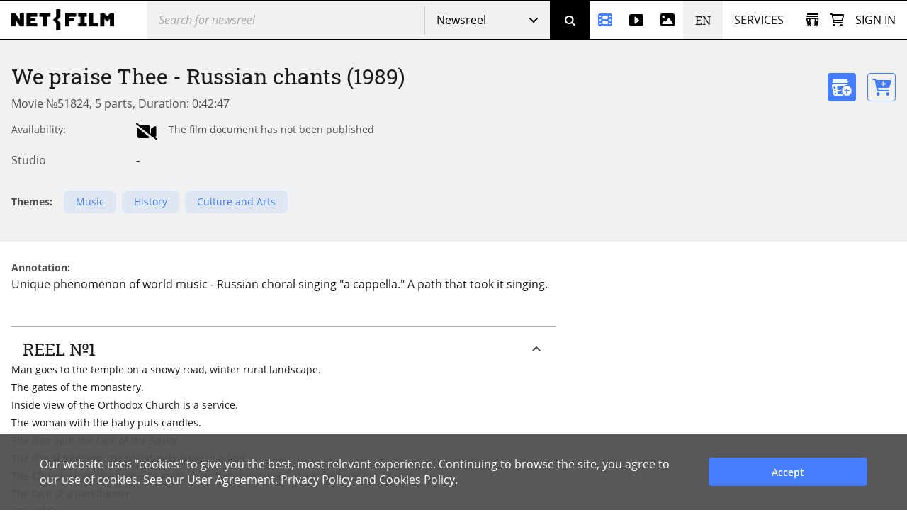

--- FILE ---
content_type: text/html; charset=utf-8
request_url: https://www.net-film.ru/en/film-51824/
body_size: 56017
content:
<!DOCTYPE html>
<html lang="en">
<head>
    

    <!-- Установка счетчика страниц если есть -->
    <!-- Google tag (gtag.js) -->
        <script async src='https://www.googletagmanager.com/gtag/js?id=G-KB4R3EXVR2'></script>
        <script>
            window.dataLayer = window.dataLayer || [];
            function gtag() { dataLayer.push(arguments); }
            gtag('js', new Date());

            gtag('config', 'G-KB4R3EXVR2');
        </script>

    <meta charset="utf-8" />

    <meta name="viewport" content="width=device-width, initial-scale=1.0" />


        <link rel="shortcut icon" type="image/png" href="/src/nf/img/nf-favicon.ico" />
        <link rel="icon" type="image/svg+xml" href="/src/nf/img/nf-favicon.svg" />
        <link rel="icon" type="image/png" sizes="48x48" href="/src/nf/img/nf-favicon-48x48.png" />
        <link rel="apple-touch-icon" type="image/png" sizes="180x180" href="/src/nf/img/nf-favicon-180x180.png" />
        <link rel="apple-touch-icon" type="image/png" sizes="192x192" href="/src/nf/img/nf-favicon-192x192.png" />
        <link rel="apple-touch-icon" type="image/png" sizes="512x512" href="/src/nf/img/nf-favicon-512x512.png" />
        <link rel="manifest" href="/src/nf/manifest.json" />

    <title>Movie We praise Thee - Russian chants. (1989)</title>



        <link href='/src/nf/min/nfSite.css?v=609' rel='stylesheet' preload />

    <link rel='canonical' href='https://www.net-film.ru/en/film-51824/'/>
<link rel='alternate' hreflang='en' href='https://www.netfilm.store/film-51824/'/>
<link rel='alternate' hreflang='ru' href='https://www.netfilm.store/ru/film-51824/'/>
<link rel='alternate' hreflang='ru-RU' href='https://www.net-film.ru/film-51824/'/>
<link rel='alternate' hreflang='ru-BE' href='https://www.net-film.ru/film-51824/'/>
<link rel='alternate' hreflang='ru-KZ' href='https://www.net-film.ru/film-51824/'/>
<link rel='alternate' hreflang='ru-GE' href='https://www.net-film.ru/film-51824/'/>
<link rel='alternate' hreflang='ru-UA' href='https://www.net-film.ru/film-51824/'/>
<link rel='alternate' hreflang='en-RU' href='https://www.net-film.ru/en/film-51824/'/>
<link rel='alternate' hreflang='en-BE' href='https://www.net-film.ru/en/film-51824/'/>
<link rel='alternate' hreflang='en-KZ' href='https://www.net-film.ru/en/film-51824/'/>
<link rel='alternate' hreflang='en-GE' href='https://www.net-film.ru/en/film-51824/'/>
<link rel='alternate' hreflang='uk-UA' href='https://www.net-film.ru/uk/film-51824/'/>
<link rel='alternate' hreflang='en-UA' href='https://www.net-film.ru/en/film-51824/'/>
<link rel='alternate' hreflang='x-default' href='https://www.netfilm.store/film-51824/'/>


</head>
<body data-site='nf.nfSite' data-page='nf.share.filmPage' data-lang='en' class="stop-transition content-catalog page_newsreel loader-global  v0 vx0" data-version='609'>
    
<header class='im-view header' data-cfg='view=&quot;nf.shareNavigation.headerView&quot;' data-key='header' data-values=''><a class="logo header__logo" href="/en/" aria-label="net-film"></a> <div class='im-view search loader-global header__search' data-cfg='type=&quot;view&quot;,
view=&quot;nf.shareNavigation.searchView&quot;,
css=&quot;header__search&quot;' data-key='search' data-values=''><div class="search__cover"> <div class="search__wrapper">  <input type='search' data-key='srchtext' value='' class='input search__input' placeholder='Search for newsreel' aria-label='@searchModeTitle' autocomplete='off' data-enterbt='srchbutton'/>   </div> 
<div data-key='searchStringMode' data-value='Default'  class='dropdown search__dropdown'>
<select class='dropdown__select'><option value='Default' selected='selected'>Newsreel</option><option value='Movie'>Movies</option><option value='Title'>Title</option><option value='Footage'>Stock videos</option><option value='Photo'>Photos</option></select>
<button class='button dropdown__button'>Newsreel</button>
<div class='dropdown__list'><a class='link dropdown__option' href='#' data-value='Default'>Newsreel</a><a class='link dropdown__option' href='#' data-value='Movie'>Movies</a><a class='link dropdown__option' href='#' data-value='Title'>Title</a><a class='link dropdown__option' href='#' data-value='Footage'>Stock videos</a><a class='link dropdown__option' href='#' data-value='Photo'>Photos</a></div>
</div>
 <button data-key='srchbutton' class='btn search__button' id='srchbutton' aria-label='Search' data-imcmd='preventDefault'></button> <input type='hidden' data-key='DefaultLang' value='ru' class='' autocomplete='off'/> </div><input type='hidden' data-key='_fv_search_editMode' value='False' autocomplete='off'/><input type='hidden' data-key='_fv_search_editScheme' value='' autocomplete='off'/></div> <nav class="header__nav" aria-label="Menu"> <div class='im-view menu-newsreel menu-item header__menu-newsreel' data-cfg='type=&quot;view&quot;,
view=&quot;nf.shareNavigation.menuNewsreelView&quot;,
css=&quot;header__menu-newsreel&quot;' data-key='menuNewsreel' data-values=''><a class="link menu-newsreel__icon" href="/en/catalog-page-1/" aria-label="Newsreel"> <span>Newsreel</span> </a> <div class="menu-newsreel__cover menu-cover"> <div class="menu-newsreel__container"> <div class="menu-newsreel__top-wrapper"> <div> <a class="logo__img menu-newsreel__logo" href="/"> <img loading="lazy" class="logo__img" src="/src/nf/img/logo-netfilm-grey.png" alt="Логотип netfilm" /> </a> <h2 class="title menu-newsreel__title"> Newsreel </h2> </div> <a class="menu-newsreel__button btp1" href="/en/catalog-page-1/">All newsreel</a> </div> <div class="menu-newsreel__sections"> <section class="menu-newsreel__wrapper"> <h3 class="title menu-newsreel__title-h3"> By topic: </h3> <ul class="menu-newsreel__list menu-newsreel__list_2columns"> <li class="menu-newsreel__item"> <a href="/en/found-page-1?search=1917-1922qRevolution" class="link menu-newsreel__link"> Russian Revolution & Lenin </a> </li> <li class="menu-newsreel__item"> <a href="/en/catalog-page-1?search=1917-1922m20/" class="link menu-newsreel__link"> Soviet Russia </a> </li> <li class="menu-newsreel__item"> <a href="/en/found-page-1?search=1914-1920qWorld+War" class="link menu-newsreel__link"> World War I </a> </li> <li class="menu-newsreel__item"> <a href="/en/found-page-1?search=1922-1954qStalin" class="link menu-newsreel__link"> The Stalin Era </a> </li> <li class="menu-newsreel__item"> <a href="/en/found-page-1?search=1939-1950qworld+war" class="link menu-newsreel__link"> World War II </a> </li> <li class="menu-newsreel__item"> <a href="/en/found-page-1?search=1953-1964qUSSR" class="link menu-newsreel__link"> Khrushchev Thaw </a> </li> <li class="menu-newsreel__item"> <a href="/en/found-page-1/?search=qSpace" class="link menu-newsreel__link"> Space Exploration </a> </li> <li class="menu-newsreel__item"> <a href="/en/found-page-1?search=1947-1991qUSSR+USA" class="link menu-newsreel__link"> Cold War </a> </li> <li class="menu-newsreel__item"> <a href="/en/found-page-1/?search=qPerestroika" class="link menu-newsreel__link"> Fall of the Soviet Union </a> </li> <li class="menu-newsreel__item"> <a href="/en/found-page-1/?search=qMoscow" class="link menu-newsreel__link"> Moscow </a> </li> <li class="menu-newsreel__item"> <a href="/en/found-page-1?search=0-1991qScience" class="link menu-newsreel__link"> Soviet science </a> </li> <li class="menu-newsreel__item"> <a href="/en/found-page-1/?search=qCulture" class="link menu-newsreel__link"> Culture and art </a> </li> <li class="menu-newsreel__item"> <a href="/en/catalog-sport-page-1/" class="link menu-newsreel__link"> Sports </a> </li> <li class="menu-newsreel__item"> <a class="link-decor menu-newsreel__more-themes" href="/en/catalogs/"> See all topics </a> </li> </ul>  </section> <section class="menu-newsreel__wrapper menu-newsreel__wrapper_studios"> <h3 class="title menu-newsreel__title-h3"> By studio: </h3> <ul class="menu-newsreel__list"> <li class="menu-newsreel__item"> <a href="/en/studio-csdf-page-1/" class="link menu-newsreel__link"> CSDF (Moscow) </a> </li> <li class="menu-newsreel__item"> <a href="/en/studio-cnf-page-1/" class="link menu-newsreel__link"> Centrnauchfilm (CNF) </a> </li> <li class="menu-newsreel__item"> <a href="/en/studio-lsdf-page-1/" class="link menu-newsreel__link"> LSDF (St.Petersburg) </a> </li> <li class="menu-newsreel__item"> <a href="/en/studio-lnf-page-1/" class="link menu-newsreel__link"> Lennauchfilm (LNF) </a> </li> <li class="menu-newsreel__item"> <a href="/en/studio-sverdlovskaya-page-1/" class="link menu-newsreel__link"> Sverdlovsk film studio </a> </li> <li class="menu-newsreel__item"> <a href="/en/studio-kazan-page-1/" class="link menu-newsreel__link"> Kazan studio </a> </li> <li class="menu-newsreel__item"> <a class="link-decor menu-newsreel__more-studios" href="/en/about-collection/"> See all studios </a> </li> </ul> </section> <section class="menu-newsreel__wrapper menu-newsreel__wrapper_types"> <h3 class="title menu-newsreel__title-h3"> By type: </h3> <ul class="menu-newsreel__list"> <li class="menu-newsreel__item"> <a href="/en/films-page-1/" class="link menu-newsreel__link"> Movies </a> </li> <li class="menu-newsreel__item"> <a href="/en/series-page-1/" class="link menu-newsreel__link"> Series </a> </li> <li class="menu-newsreel__item"> <a href="/en/newsreels-page-1/" class="link menu-newsreel__link"> Film journals </a> </li> <li class="menu-newsreel__item"> <a href="/en/footages-and-news-page-1/" class="link menu-newsreel__link"> News footage </a> </li> <li class="menu-newsreel__item"> <a href="/en/news-collections-page-1/" class="link menu-newsreel__link"> Foreign newsreels </a> </li> <li class="menu-newsreel__item"> <a href="/en/telecasts-page-1/" class="link menu-newsreel__link"> TV programs </a> </li> <li class="menu-newsreel__item"> <a href="/en/promotional-video-page-1/" class="link menu-newsreel__link"> Commercials </a> </li> </ul> </section> <section class="menu-newsreel__wrapper menu-newsreel__wrapper_style"> <h3 class="title menu-newsreel__title-h3"> By category: </h3> <ul class="menu-newsreel__list"> <li class="menu-newsreel__item"> <a href="/en/documentaries-page-1/" class="link menu-newsreel__link"> Documentary </a> </li> <li class="menu-newsreel__item"> <a href="/en/scientific-films-page-1/" class="link menu-newsreel__link"> Popular science </a> </li> <li class="menu-newsreel__item"> <a href="/en/educational-films-page-1/" class="link menu-newsreel__link"> Educational films </a> </li> </ul> </section> </div> </div> </div></div> <div class='im-view menu-footages menu-item header__menu-footages' data-cfg='type=&quot;view&quot;,
view=&quot;nf.shareNavigation.menuFootagesView&quot;,
css=&quot;header__menu-footages&quot;' data-key='menuFootages' data-values=''><a class="link menu-footages__icon" href="/en/footage-page-1/" aria-label="Stock videos"> <span>Stock videos</span> </a> <div class="menu-footages__cover menu-cover"> <div class="menu-footages__container"> <div class="menu-newsreel__top-wrapper"> <div> <a class="logo__img menu-footages__logo" href="/en/footage/"> <img loading="lazy" class="logo__img" src="/src/nf/img/logo-footage-grey.png" alt="Логотип nf-footage" /> </a> <h2 class="title menu-footages__title">Stock videos</h2> </div> <a class="orange-button" href="/en/footage-page-1/">Full video catalog</a> </div> <div class="menu-footages__wrapper"> <ul class="menu-footages__list"> <li class="menu-footages__item"> <a href="/en/footage-page-1/?search=qCities" class="link menu-footages__link"> Cities </a> </li> <li class="menu-footages__item"> <a href="/en/footage-page-1/?search=qMoscow" class="link menu-footages__link"> Moscow </a> </li> <li class="menu-footages__item"> <a href="/en/footage-page-1/?search=qSaint-Petersburg" class="link menu-footages__link"> Saint-Petersburg </a> </li> <li class="menu-footages__item"> <a href="/en/footage-page-1/?search=qArchitecture" class="link menu-footages__link"> Architecture </a> </li> <li class="menu-footages__item"> <a href="/en/footage-page-1/?search=qNature" class="link menu-footages__link"> Nature </a> </li> <li class="menu-footages__item"> <a href="/en/footage-page-1/?search=qTransport" class="link menu-footages__link"> Transport </a> </li> <li class="menu-footages__item"> <a href="/en/footage-page-1/?search=qPeople" class="link menu-footages__link"> People </a> </li> <li class="menu-footages__item"> <a href="/en/footage-page-1/?search=qStreets" class="link menu-footages__link"> Streets </a> </li> <li class="menu-footages__item"> <a href="/en/footage-page-1/?search=qBuildings" class="link menu-footages__link"> Buildings </a> </li> <li class="menu-footages__item"> <a href="/en/footage-page-1/?search=qFactories" class="link menu-footages__link"> Factories </a> </li> <li class="menu-footages__item"> <a href="/en/footage-page-1/?search=qSquare" class="link menu-footages__link"> Square </a> </li> <li class="menu-footages__item"> <a href="/en/footage-page-1/?search=qBridges" class="link menu-footages__link"> Bridges </a> </li> <li class="menu-footages__item"> <a href="/en/footage-page-1/?search=qTravel" class="link menu-footages__link"> Travel </a> </li> <li class="menu-footages__item"> <a href="/en/footage-page-1/?search=qSpring" class="link menu-footages__link"> Spring </a> </li> <li class="menu-footages__item"> <a href="/en/footage-page-1/?search=qSummer" class="link menu-footages__link"> Summer </a> </li> <li class="menu-footages__item"> <a href="/en/footage-page-1/?search=qAutumn" class="link menu-footages__link"> Autumn </a> </li> <li class="menu-footages__item"> <a href="/en/footage-page-1/?search=qWinter" class="link menu-footages__link"> Winter </a> </li> <li class="menu-footages__item"> <a href="/en/footage-page-1/?search=qSnow" class="link menu-footages__link"> Snow </a> </li> <li class="menu-footages__item"> <a href="/en/footage-page-1/?search=qSunset" class="link menu-footages__link"> Sunset </a> </li> <li class="menu-footages__item"> <a href="/en/footage-page-1/?search=qSunrise" class="link menu-footages__link"> Sunrise </a> </li> <li class="menu-footages__item"> <a href="/en/footage-page-1/?search=qMountains" class="link menu-footages__link"> Mountains </a> </li> <li class="menu-footages__item"> <a href="/en/footage-page-1/?search=qRivers" class="link menu-footages__link"> Rivers </a> </li> <li class="menu-footages__item"> <a href="/en/footage-page-1/?search=qSea" class="link menu-footages__link"> Sea </a> </li> <li class="menu-footages__item"> <a href="/en/footage-page-1/?search=qcovid" class="link menu-footages__link"> COVID-19 </a> </li> <li class="menu-footages__item"> <a href="/en/footage-page-1/?search=qAnimals" class="link menu-footages__link"> Animals </a> </li> <li class="menu-footages__item"> <a href="/en/footage-page-1/?search=qAerial+survey" class="link menu-footages__link"> Aerial </a> </li> <li class="menu-footages__item"> <a href="/en/footage-page-1/?search=qTimelapse" class="link menu-footages__link"> Timelapse </a> </li> <li class="menu-footages__item"> <a href="/en/footage-page-1/?search=qRapid" class="link menu-footages__link"> High-speed video </a> </li> <li class="menu-footages__item"> <a href="/en/footage-page-1/?search=h428" class="link menu-footages__link"> Historical reenactment </a> </li> </ul>  </div> </div> <hr /> <div class="menu-footages__selling merch"> <div> <h4>To content owners and copyright holders</h4> <span>Activate your author account and upload materials.</span> </div> <a class="btp3" href="/en/about-footages/#start-selling">Start selling</a> </div>  </div></div> <div class='im-view menu-photo menu-item header__menu-photo' data-cfg='type=&quot;view&quot;,
view=&quot;nf.shareNavigation.menuPhotoView&quot;,
css=&quot;header__menu-photo&quot;' data-key='menuPhoto' data-values=''><a class="link menu-photo__icon" href="/en/photos-page-1/" aria-label="Photos"> <span>Photos</span> </a> <div class="menu-photo__cover menu-cover"> <div class="menu-photo__container"> <div class="menu-newsreel__top-wrapper"> <div> <a class="logo__img menu-photo__logo" href="/en/photo/"> <img loading="lazy" class="logo__img" src="/src/nf/img/logo-photo-grey.png" alt="Логотип nf-photo" /> </a> <h2 class="title menu-photo__title">Photos</h2> </div> <a class="green-button" href="/en/photos-page-1/">Full catalog of photos</a> </div> <div class="menu-photo__wrapper"> <ul class="menu-photo__list"> <li class="menu-photo__item"> <a href="/en/photos-page-1/?search=qBallet" class="link menu-photo__link"> Ballet </a> </li> <li class="menu-photo__item"> <a href="/en/photos-page-1/?search=qOlympics%2080" class="link menu-photo__link"> Olympics 80 </a> </li> <li class="menu-photo__item"> <a href="/en/photos-page-1/?search=qSports" class="link menu-photo__link"> Sports </a> </li> <li class="menu-photo__item"> <a href="/en/photos-page-1/?search=qFootball" class="link menu-photo__link"> Football </a> </li> <li class="menu-photo__item"> <a href="/en/photos-page-1/?search=qHockey" class="link menu-photo__link"> Hockey </a> </li> <li class="menu-photo__item"> <a href="/en/photos-page-1/?search=qSpace" class="link menu-photo__link"> Space </a> </li> <li class="menu-photo__item"> <a href='/en/photos-page-1/?search=q"Perestroika"' class="link menu-photo__link"> "Perestroika" </a> </li> <li class="menu-photo__item"> <a href="/en/photos-page-1/?search=qAnimals" class="link menu-photo__link"> Animals </a> </li> <li class="menu-photo__item"> <a href="/en/photos-page-1/?search=qCircus" class="link menu-photo__link"> Circus </a> </li> <li class="menu-photo__item"> <a href="/en/photos-page-1/?search=qAviation" class="link menu-photo__link"> Aviation </a> </li> <li class="menu-photo__item"> <a href="/en/photos-page-1/?search=qTemples%20and%20Churches" class="link menu-photo__link"> Temples and Churches </a> </li> <li class="menu-photo__item"> <a href="/en/photos-page-1/?search=qMoscow" class="link menu-photo__link"> Moscow </a> </li> <li class="menu-photo__item"> <a href="/en/photos-page-1/?search=qSt.%20Petersburg" class="link menu-photo__link"> St. Petersburg </a> </li> <li class="menu-photo__item"> <a href="/en/photos-page-1/?search=qCity%20views" class="link menu-photo__link"> City views </a> </li> <li class="menu-photo__item"> <a href="/en/photos-page-1/?search=qNature" class="link menu-photo__link"> Nature </a> </li> <li class="menu-photo__item"> <a href="/en/photos-page-1/?search=qMountains" class="link menu-photo__link"> Mountains </a> </li> <li class="menu-photo__item"> <a href="/en/photos-page-1/?search=qRivers" class="link menu-photo__link"> Rivers </a> </li> <li class="menu-photo__item"> <a href="/en/photos-page-1/?search=qLakes" class="link menu-photo__link"> Lakes </a> </li> <li class="menu-photo__item"> <a href="/en/photos-page-1/?search=qLandscapes" class="link menu-photo__link"> Landscapes </a> </li> <li class="menu-photo__item"> <a href="/en/photos-page-1/?search=qChildren" class="link menu-photo__link"> Children </a> </li> <li class="menu-photo__item"> <a href="/en/photos-page-1/?search=qFolk%20crafts" class="link menu-photo__link"> Folk crafts </a> </li> <li class="menu-photo__item"> <a href="/en/photos-page-1/?search=qMedicine" class="link menu-photo__link"> Medicine </a> </li> <li class="menu-photo__item"> <a href="/en/photos-page-1/?search=qScientists" class="link menu-photo__link"> Scientists </a> </li> <li class="menu-photo__item"> <a href="/en/photos-page-1/?search=qArts" class="link menu-photo__link"> Arts </a> </li> <li class="menu-photo__item"> <a href="/en/photos-page-1/?search=qDisasters%20and%20Accidents" class="link menu-photo__link"> Disasters and Accidents </a> </li> <li class="menu-photo__item"> <a href="/en/photos-page-1/?search=qEconomy" class="link menu-photo__link"> Economy </a> </li> <li class="menu-photo__item"> <a href="/en/photos-page-1/?search=qStatesmen%20and%20Politicians" class="link menu-photo__link"> Statesmen and Politicians </a> </li> <li class="menu-photo__item"> <a href="/en/photos-page-1/?search=qTheater%20and%20film%20actors" class="link menu-photo__link"> Theater and film actors </a> </li> <li class="menu-photo__item"> <a href="/en/photos-page-1/?search=qConstruction%20projects%20of%20the%20USSR" class="link menu-photo__link"> Construction projects of the USSR </a> </li> </ul>  </div> </div> <hr /> <div class="menu-photo__selling merch"> <div> <h4>To content owners and copyright holders</h4> <span>Activate your author account and upload your materials</span> </div> <a class="btp3" href="/en/about-photos/#start-selling">Start selling</a> </div>  </div></div> <div  class='header__languages'><span class='header__language header__language_chosen'>EN</span><div class='header__language-wrapper'><a href='/film-51824/' class='link header__language'>RU</a></div></div> <div class='im-view menu-services menu-item header__menu-services' data-cfg='type=&quot;view&quot;,
view=&quot;nf.shareNavigation.menuServicesView&quot;,
css=&quot;header__menu-services&quot;' data-key='menuServices' data-values=''><div class="menu-services__caption">Services</div> <div class="menu-services__cover menu-cover merch"> <div class="menu-services__container"> <h2 class="title menu-services__title">Services</h2> <div class="menu-services__sections"> <div class="menu-services__column"> <div class="menu-services__wrapper"> <h3 class="title menu-services__heading"> For film and digital production </h3> <ul class="menu-services__list"> <li class="menu-services__item"> <a href="/en/services/archival-footage/" class="link menu-services__link"> Archival footage sales </a> </li> <li class="menu-services__item"> <a href="/en/services/licensing/" class="link menu-services__link"> Licensing </a> </li> <li class="menu-services__item"> <a href="/en/services/footage-research/" class="link menu-services__link"> Footage research </a> </li> </ul> </div> <div class="menu-services__wrapper"> <h3 class="title menu-services__heading"> For archives </h3> <ul class="menu-services__list"> <li class="menu-services__item"> <a href="/en/services/distribution/" class="link menu-services__link"> Content distribution </a> </li> <li class="menu-services__item"> <a href="/en/services/film-digitization/" class="link menu-services__link"> Digitization and cataloging </a> </li> </ul> </div> </div> <div class="menu-services__column"> <div class="menu-services__wrapper"> <h3 class="title menu-services__heading"> For TV channels and streaming services </h3> <ul class="menu-services__list"> <li class="menu-services__item"> <a href="/en/services/films-for-broadcasting/" class="link menu-services__link"> Documentaries for TV and VOD </a> </li> </ul> </div> <div class="menu-services__wrapper"> <h3 class="title menu-services__heading"> For museums and expositions </h3> <ul class="menu-services__list"> <li class="menu-services__item"> <a href="/en/services/for-museums" class="link menu-services__link"> Films for museums and exhibitions </a> </li> <li class="menu-services__item"> <a href="/en/services/interactive-solutions " class="link menu-services__link"> Interactive solutions </a> </li> </ul> </div> </div> <div class="menu-services__column"> <div class="menu-services__wrapper"> <h3 class="title menu-services__heading"> Technology solutions </h3> <ul class="menu-services__list"> <li class="menu-services__item"> <a href="/en/technology/media-asset-management-software" class="link menu-services__link"> Media Asset Management (MAM) software </a> </li> <li class="menu-services__item"> <a href="/en/technology/ai-solutions" class="link menu-services__link"> AI-based solutions </a> </li> </ul> </div> <div class="menu-services__wrapper"> <ul class="menu-services__list"> <li class="menu-services__item"> <a class="link menu-services__link" href="/en/about-us/"> About Us </a> </li> <li class="menu-services__item"> <a class="link menu-services__link" href="/en/about-collection/"> About collection </a> </li> <li class="menu-services__item"> <a class="link menu-services__link" href="/en/price/"> Request a quote </a> </li> </ul> </div> </div> </div> <a class="btp2 menu-services__anchor" href="/en/services/">Browse our services</a> </div> </div></div> </nav> <div class="header__right"> <div class='im-view loader-global header__menu-collection' data-cfg='type=&quot;view&quot;,
view=&quot;nf.shareNavigation.menuCollectionView&quot;,
css=&quot;header__menu-collection&quot;' data-key='menuCollection' data-values=''><div class="menu-collection"> <button class="button menu-collection__open" aria-label="Open collection"></button> <div class="menu-collection__present"> <div class="menu-collection__header"> <h2 class="title menu-collection__title"> Collections </h2> <button class="button menu-collection__close" aria-label="Close collection"></button> </div>  <div class="menu-collection__scroll-block">  <input type='hidden' data-key='sessionKey' value='' class='' autocomplete='off'/> <div class="menu-collection__scroll-wrapper">  <p class="no-collection"> <b>Your collection is empty. </b> <br />The collection will be created automatically when you add archive footage or stock videos to the collection. </p>  </div>  </div> </div> <div class="menu-collection__new"> <div class="menu-collection__header"> <button class="button menu-collection__back" aria-label="Back"></button> <h2 class="menu-collection__title title">New collection</h2> <button class="button menu-collection__close" aria-label="Close collection"></button> </div> <div class="menu-collection__wrapper"> <input type='text' data-key='newCollectionTitle' value='' class='menu-collection__input' placeholder='New collection'/> <button data-key='btCreateCollection' class='btn btp1 cmd-disabled btn-create-new menu-collection__create-new' data-required='newCollectionTitle'>Create collection</button> </div> </div> <div class="menu-collection__overlay"></div> </div></div> <a class="link header__cart" href="/en/office/my-cart/" aria-label="Basket"></a> <div class='im-view menu-login user-inputs header__menu-login' data-cfg='type=&quot;view&quot;,
view=&quot;nf.shareNavigation.menuLoginView&quot;,
css=&quot;header__menu-login&quot;' data-key='menuLogin' data-values=''> <div class="menu-login__wrapper"> <button class="button menu-login__sign-in">Sign in</button> </div>  <div class="menu-login__panel"> <div class="menu-login__header">  <div class="menu-login__not-logged"> Authorization </div>  <button class="button menu-login__close" aria-label="Close"></button> </div>  <div class="menu-login__container">  <form action='/en/login/?continue=%2fen%2ffilm-51824%2f' method='post'> <input type='email' data-key='login' value='' class='input menu-login__input' placeholder='email' name='login'/> <input type='password' data-key='password' class='input menu-login__input' placeholder='********' name='password'/> <div class="menu-login__stay-online"> <input type='checkbox' data-key='stayIn' class='' name='stayIn' autocomplete='off'/><label for='_prev'>Stay logged in</label> </div> <button data-key='btLogin' class='btn btp1 menu-login__enter' name='action-login' data-required='login,password' data-formaction='True' value='login'>Sign in</button> <a class="menu-login__forgot" href="/en/remind-password/">Forgot your password?</a> </form> <div class="menu-login__no-account">Don&#39;t have an account? <a class="link menu-login__register" href="/en/sign/">Sign up here</a></div>  </div> </div> <div class="menu-login__overlay"></div><input type='hidden' data-key='_fv_menuLogin_editMode' value='False' autocomplete='off'/><input type='hidden' data-key='_fv_menuLogin_editScheme' value='' autocomplete='off'/></div> <nav class='im-view menu-mobile header__menu-mobile' data-cfg='type=&quot;view&quot;,
view=&quot;nf.shareNavigation.menuMobileView&quot;,
css=&quot;header__menu-mobile&quot;' data-key='menuMobile' data-values=''><button class="button menu-mobile__button" aria-label="Open menu"> <div class="menu-mobile__line menu-mobile__line_1"></div> <div class="menu-mobile__line menu-mobile__line_2"></div> <div class="menu-mobile__line menu-mobile__line_3"></div> <div class="menu-mobile__line menu-mobile__line_4"></div> </button> <div class="menu-mobile__container"> <ul class="menu-mobile__list"> <li class="menu-mobile__item"> <a class="link menu-mobile__link menu-mobile__link_newsreel" href="/en/catalog-page-1/">Newsreel</a> </li> <li class="menu-mobile__item"> <a class="link menu-mobile__link menu-mobile__link_footage" href="/en/footage/">Stock videos</a> </li> <li class="menu-mobile__item"> <a class="link menu-mobile__link menu-mobile__link_photo" href="/en/photos-page-1/">Photos</a> </li> <li class="menu-mobile__item"> <span class="link menu-mobile__link menu-mobile__link_service">Services</span> <div class="menu-services"> <div class="menu-services__collumn"> <div class="menu-services__wrapper"> <h3 class="title menu-services__heading"> For film and digital production </h3> <ul class="menu-services__list"> <li class="menu-services__item"> <a href="/en/services/archival-footage/" class="link menu-services__link"> Archival footage sales </a> </li> <li class="menu-services__item"> <a href="/en/services/licensing/" class="link menu-services__link"> Licensing </a> </li> <li class="menu-services__item"> <a href="/en/services/footage-research/" class="link menu-services__link"> Footage research </a> </li> </ul> </div> <div class="menu-services__wrapper"> <h3 class="title menu-services__heading"> For archives </h3> <ul class="menu-services__list"> <li class="menu-services__item"> <a href="/en/services/distribution/" class="link menu-services__link"> Content distribution </a> </li> <li class="menu-services__item"> <a href="/en/services/film-digitization/" class="link menu-services__link"> Digitization and cataloging </a> </li> </ul> </div> </div> <div class="menu-services__collumn"> <div class="menu-services__wrapper"> <h3 class="title menu-services__heading"> For TV channels and streaming services </h3> <ul class="menu-services__list"> <li class="menu-services__item"> <a href="/en/services/films-for-broadcasting/" class="link menu-services__link"> Documentaries for TV and VOD </a> </li> </ul> </div> <div class="menu-services__wrapper"> <h3 class="title menu-services__heading"> For museums and expositions </h3> <ul class="menu-services__list"> <li class="menu-services__item"> <a href="/en/services/for-museums" class="link menu-services__link"> Films for museums and exhibitions </a> </li> <li class="menu-services__item"> <a href="/en/services/interactive-solutions " class="link menu-services__link"> Interactive solutions </a> </li> </ul> </div> </div> <div class="menu-services__collumn"> <div class="menu-services__wrapper"> <h3 class="title menu-services__heading"> Technology solutions </h3> <ul class="menu-services__list"> <li class="menu-services__item"> <a href="/en/technology/media-asset-management-software" class="link menu-services__link"> Media Asset Management (MAM) software </a> </li> <li class="menu-services__item"> <a href="/en/technology/ai-solutions" class="link menu-services__link"> AI-based solutions </a> </li> </ul> </div> <div class="menu-services__wrapper"> <ul class="menu-services__list"> <li class="menu-services__item"> <a class="link menu-services__link" href="/en/about-us/"> About Us </a> </li> <li class="menu-services__item"> <a class="link menu-services__link" href="/en/about-collection/"> About collection </a> </li> <li class="menu-services__item"> <a class="link menu-services__link" href="/en/price/"> Request a quote </a> </li> </ul> </div> </div> <a class="link menu-services__anchor" href="/en/services/">Browse our services</a> </div> </li> <li class="menu-mobile__item"> <div  class='menu-mobile__link menu-mobile__langs'><span class=''>EN</span><a href='/film-51824/' class=''>RU</a></div> </li> </ul> </div></nav> </div></header> <div class='im-view' data-cfg='view=&quot;nf.share.filmView&quot;,
values={
   checkRedirect=true
}' data-key='pagecontent' data-values='filmUI=&quot;1805e503-c76f-43a1-a449-ab285c8783dc&quot;,
filmEditMode=null'> <div itemscope itemtype='http://schema.org/VideoObject' data-filmID='1805e503-c76f-43a1-a449-ab285c8783dc' class='film detailed film-detailed'> <meta itemprop='content_id' content='51824' /> <link itemprop='url' href='https://www.net-film.ru/en/film-51824/' /> <meta itemprop='isFamilyFriendly' content='true' /> <meta itemprop='duration' content='T0H42M47S' /> <meta itemprop='uploadDate' content='2014-06-15T23:19:01+00:00' /> <meta itemprop='description' content='Unique phenomenon of world music - Russian choral singing &quot;a cappella.&quot; A path that took it singing.' />  <meta itemprop='status' content='processing' />     <div class="film-detailed__void"></div> <div class="film-detailed__film-info filminfo">    <div class="film-detailed__caption"> <div class="film-detailed__caption-info"> <div class='im-view df' data-cfg='view=&quot;nf.share.filmView&quot;,
variant=&quot;title&quot;,
applySourceToItem=true,
css=&quot;df&quot;' data-key='titleView' data-variant='title' data-values='filmUI=&quot;1805e503-c76f-43a1-a449-ab285c8783dc&quot;,
filmEditMode=null'> <h1 itemprop='name'> We praise Thee - Russian chants (1989) </h1><input type='hidden' data-key='_fv_titleView_editMode' value='False' autocomplete='off'/><input type='hidden' data-key='_fv_titleView_editScheme' value='' autocomplete='off'/></div> <div class='im-view film-detailed__caption-tech techInfo df ai-c' data-cfg='view=&quot;nf.share.filmView&quot;,
variant=&quot;tech&quot;,
applySourceToItem=true,
css=&quot;film-detailed__caption-tech techInfo df ai-c&quot;' data-key='techView' data-variant='tech' data-values='filmUI=&quot;1805e503-c76f-43a1-a449-ab285c8783dc&quot;,
filmEditMode=null'> <div class="tech-text"> <span>Movie №51824,</span> <span> 5 parts, <span class='one-line'>Duration: 0:42:47</span>  </span>  </div><input type='hidden' data-key='_fv_techView_editMode' value='False' autocomplete='off'/><input type='hidden' data-key='_fv_techView_editScheme' value='' autocomplete='off'/></div> </div> <div class="film-detailed__buttons-top"> <span data-key='btnAddToCollection' class='link-button cmd-disabled btp1 btn-icon btn-icon-tocollection add-to-collection mr16' title='Add entire film'></span> <span data-key='btnAddToCart' class='link-button cmd-disabled btp2 btn-icon btn-icon-cart' title='Add entire film'></span> </div> </div>  <div class="film-detailed__poster-wrapper">  <div class="film-detailed__authors-wrapper">  <div class='im-view authors-block' data-cfg='view=&quot;nf.share.filmView&quot;,
variant=&quot;authorsBlock&quot;,
applySourceToItem=true,
css=&quot;authors-block&quot;' data-key='authorsBlockView' data-variant='authorsBlock' data-values='filmUI=&quot;1805e503-c76f-43a1-a449-ab285c8783dc&quot;,
filmEditMode=null'>  <div class='film-detailed__authors authors'>  <div class="nodigital"> <span>Availability:</span> <span> The film document has not been published </span> </div>   <div> <span> Studio </span> <span> - <div></div> </span> </div>      </div> <input type='hidden' data-key='_fv_authorsBlockView_editMode' value='False' autocomplete='off'/><input type='hidden' data-key='_fv_authorsBlockView_editScheme' value='' autocomplete='off'/></div> <div class='im-view df' data-cfg='view=&quot;nf.share.filmView&quot;,
variant=&quot;topicsBlock&quot;,
applySourceToItem=true,
css=&quot;df&quot;' data-key='topicsBlockView' data-variant='topicsBlock' data-values='filmUI=&quot;1805e503-c76f-43a1-a449-ab285c8783dc&quot;,
filmEditMode=null'>  <div class="film-detailed__topics topics"> <div class="film-detailed__topics-cover"> <h3 class="title-small">Themes:</h3> <div class="film-detailed__topics-wrapper tags"> <a href='/en/catalog-music-page-1/' target='_blank'>Music</a><a href='/en/catalog-history-page-1/' target='_blank'>History</a><a href='/en/catalog-culture-and-arts-page-1/' target='_blank'>Culture and Arts</a> </div> </div> </div>  <input type='hidden' data-key='_fv_topicsBlockView_editMode' value='False' autocomplete='off'/><input type='hidden' data-key='_fv_topicsBlockView_editScheme' value='' autocomplete='off'/></div> </div> </div> </div> <div class='im-view film-detailed__annotation' data-cfg='view=&quot;nf.share.filmView&quot;,
variant=&quot;annotationsBlock&quot;,
applySourceToItem=true,
css=&quot;film-detailed__annotation&quot;' data-key='annotationsBlockView' data-variant='annotationsBlock' data-values='filmUI=&quot;1805e503-c76f-43a1-a449-ab285c8783dc&quot;,
filmEditMode=null'>  <div class="film-detailed__annotation-wrapper"> <div class="film-detailed__annotation-item"> <h3 class="title-small">Annotation:</h3> <p class="film-detailed__annotation-text"> Unique phenomenon of world music - Russian choral singing &quot;a cappella.&quot; A path that took it singing.<br/> </p> </div>     </div> <input type='hidden' data-key='_fv_annotationsBlockView_editMode' value='False' autocomplete='off'/><input type='hidden' data-key='_fv_annotationsBlockView_editScheme' value='' autocomplete='off'/></div> <div class='im-collection film-parts' data-selectmode='none'><div class='im-view film-part block im-item' data-cfg='view=&quot;nf.share.filmPartView&quot;,
css=&quot;block im-item&quot;,
formPanel={
   disabled=true
}' data-key='partTexts1' data-values='ui=&quot;71e4a9ee-b566-4a91-9e1c-cc79845111d7&quot;'>   <div class="df">   <div class="w100pc"> <div class="film-part__top"> <h2>Reel №1 </h2>  <button data-key='btnTogglePart' class='btn btn-toggle-part btn-icon' data-imcmd='slideToggle:.film-part__wrapper:600;toggleClass:.btn-toggle-part:active'></button> </div>  <div class='film-part__wrapper film-part__view'>    <div class="play-area">  <p data-in='0' data-footage='zu5SGxUUlUG_3GmEM42ZtQ'>Man goes to the temple on a snowy road, winter rural landscape.</p><p data-in='25' data-footage='zu5SGxUUlUG_3GmEM42ZtQ'>The gates of the monastery.</p><p data-in='49' data-footage='zu5SGxUUlUG_3GmEM42ZtQ'>Inside view of the Orthodox Church is a service.</p><p data-in='73' data-footage='zu5SGxUUlUG_3GmEM42ZtQ'>The woman with the baby puts candles.</p><p data-in='97' data-footage='zu5SGxUUlUG_3GmEM42ZtQ'>The icon with the face of the Savior.</p><p data-in='121' data-footage='zu5SGxUUlUG_3GmEM42ZtQ'>The rite of baptism, the priest puts baby in a font.</p><p data-in='145' data-footage='zu5SGxUUlUG_3GmEM42ZtQ'>The Church sings the monastic male choir (synchronously), the interior of the Church.</p><p data-in='169' data-footage='zu5SGxUUlUG_3GmEM42ZtQ'>The face of a parishioner.</p><p data-in='193' data-footage='zu5SGxUUlUG_3GmEM42ZtQ'>Icon Of St.</p><p data-in='217' data-footage='zu5SGxUUlUG_3GmEM42ZtQ'>John Chrysostom.</p><p data-in='241' data-footage='zu5SGxUUlUG_3GmEM42ZtQ'>Hand, opening an ancient book with marks of the Byzantine Church hymns.</p><p data-in='265' data-footage='zu5SGxUUlUG_3GmEM42ZtQ'>Frescoes and icons depicting the Savior and the blessed virgin.</p><p data-in='289' data-footage='zu5SGxUUlUG_3GmEM42ZtQ'>The texts of the Greek and Slavonic stichera records of John Chrysostom, troparion of the cross.</p><p data-in='313' data-footage='zu5SGxUUlUG_3GmEM42ZtQ'>The text of the verses, Metropolitan Peter and the portrait of Ivan the terrible who wrote it.</p><p data-in='337' data-footage='zu5SGxUUlUG_3GmEM42ZtQ'>The text of the Gospel canticles Fedora Krestyaninova.</p><p data-in='361' data-footage='zu5SGxUUlUG_3GmEM42ZtQ'>Monastic choir performs the chant (synchronously), interior view of the temple.</p><p data-in='385' data-footage='zu5SGxUUlUG_3GmEM42ZtQ'>Winter rural landscape, a distant view of the Orthodox churches.</p><p data-in='409' data-footage='zu5SGxUUlUG_3GmEM42ZtQ'>The panorama of the edge of the winter forest.</p><p data-in='433' data-footage='zu5SGxUUlUG_3GmEM42ZtQ'>Portrait of Tsar Alexei Mikhailovich.</p><p data-in='457' data-footage='zu5SGxUUlUG_3GmEM42ZtQ'>The leaves of the book with notes and marks of the Church hymns.</p><p data-in='481' data-footage='zu5SGxUUlUG_3GmEM42ZtQ'>View of the Peter and Paul fortress, monument to Peter I.</p><p data-in='505' data-footage='zu5SGxUUlUG_3GmEM42ZtQ'>Running over the river cloud.</p><p data-in='529' data-footage='zu5SGxUUlUG_3GmEM42ZtQ'>Women&#39;s choir in the Church sings a song (synchronous), view of the Orthodox Church.</p>  </div>       <div class='footage-topics mt16'> <h4 class="title-small">Chronicle Subjects:</h4> <p class="topics tags"><a href='/en/found-page-1/?search=~qReligion' target='_blank'>Religion</a><a href='/en/found-page-1/?search=~qSocial life' target='_blank'>Social life</a></p> </div>  </div> </div>  </div><input type='hidden' data-key='_fv_partTexts1_editMode' value='False' autocomplete='off'/><input type='hidden' data-key='_fv_partTexts1_editScheme' value='' autocomplete='off'/></div><div class='im-view film-part block im-item' data-cfg='view=&quot;nf.share.filmPartView&quot;,
css=&quot;block im-item&quot;,
formPanel={
   disabled=true
}' data-key='partTexts2' data-values='ui=&quot;eca6244c-73cf-450f-a138-8dee105d5134&quot;'>   <div class="df">   <div class="w100pc"> <div class="film-part__top"> <h2>Reel №2 </h2>  <button data-key='btnTogglePart' class='btn btn-toggle-part btn-icon' data-imcmd='slideToggle:.film-part__wrapper:600;toggleClass:.btn-toggle-part:active'></button> </div>  <div class='film-part__wrapper film-part__view'>    <div class="play-area">  <p data-in='0' data-footage='ODLEg_T3gUONKBpCRXegjg'>Sheets with notation of Berezovsky&#39;s music.</p><p data-in='37' data-footage='ODLEg_T3gUONKBpCRXegjg'>The face of the composer, the piano with its notes.</p><p data-in='74' data-footage='ODLEg_T3gUONKBpCRXegjg'>The view of the Orthodox chapel at sunset, rural landscapes at sunset.</p><p data-in='111' data-footage='ODLEg_T3gUONKBpCRXegjg'>Empty oval frame for a portrait.</p><p data-in='148' data-footage='ODLEg_T3gUONKBpCRXegjg'>The view of the Orthodox Church at sunset.</p><p data-in='185' data-footage='ODLEg_T3gUONKBpCRXegjg'>Portrait of the composer D. Bortniansky</p><p data-in='221' data-footage='ODLEg_T3gUONKBpCRXegjg'>An icon of Nicholas the Wonderworker Orthodox Church.</p><p data-in='258' data-footage='ODLEg_T3gUONKBpCRXegjg'>Boy singers in costumes of the 18th century the Church hymn sing (synchronously).</p><p data-in='295' data-footage='ODLEg_T3gUONKBpCRXegjg'>The conductor directs the choir performing Church singing during a rehearsal.</p><p data-in='332' data-footage='ODLEg_T3gUONKBpCRXegjg'>Girl laid out notes on music stands, choir rehearses fragments of songs, the faces of the conductor and choristers.</p><p data-in='369' data-footage='ODLEg_T3gUONKBpCRXegjg'>Portrait of Bortniansky, the sheet music of his compositions.</p><p data-in='405' data-footage='ODLEg_T3gUONKBpCRXegjg'>The choir in rehearsal performs works by Bortniansky (synchronously), the face of the conductor is reflected in the lid of a Grand piano.</p><p data-in='442' data-footage='ODLEg_T3gUONKBpCRXegjg'>Conductor during a break makes notes in a musical line.</p><p data-in='479' data-footage='ODLEg_T3gUONKBpCRXegjg'>Winter landscape, behind the scenes sounds songs (synchronously), the panorama of the old manor.</p><p data-in='516' data-footage='ODLEg_T3gUONKBpCRXegjg'>Inside view of the Orthodox Cathedral children&#39;s choir in costumes of the 18th century performs works Bortnyansky (synchronously).</p><p data-in='553' data-footage='ODLEg_T3gUONKBpCRXegjg'>The face of the conductor.</p>  </div>       <div class='footage-topics mt16'> <h4 class="title-small">Chronicle Subjects:</h4> <p class="topics tags"><a href='/en/found-page-1/?search=~qComposers' target='_blank'>Composers</a><a href='/en/found-page-1/?search=~qPersons of arts' target='_blank'>Persons of arts</a><a href='/en/found-page-1/?search=~qMusic' target='_blank'>Music</a><a href='/en/found-page-1/?search=~qBiography' target='_blank'>Biography</a><a href='/en/found-page-1/?search=~qCulture and Arts' target='_blank'>Culture and Arts</a></p> </div>  </div> </div>  </div><input type='hidden' data-key='_fv_partTexts2_editMode' value='False' autocomplete='off'/><input type='hidden' data-key='_fv_partTexts2_editScheme' value='' autocomplete='off'/></div><div class='im-view film-part block im-item' data-cfg='view=&quot;nf.share.filmPartView&quot;,
css=&quot;block im-item&quot;,
formPanel={
   disabled=true
}' data-key='partTexts3' data-values='ui=&quot;8d372d59-8bfa-43ca-8e3d-007c97168f97&quot;'>   <div class="df">   <div class="w100pc"> <div class="film-part__top"> <h2>Reel №3 </h2>  <button data-key='btnTogglePart' class='btn btn-toggle-part btn-icon' data-imcmd='slideToggle:.film-part__wrapper:600;toggleClass:.btn-toggle-part:active'></button> </div>  <div class='film-part__wrapper film-part__view'>    <div class="play-area">  <p data-in='0' data-footage='PDHfsnpgNUaA3GcHPXocFg'>View patronales icons Tchaikovsky P. I., stored in St.</p><p data-in='37' data-footage='PDHfsnpgNUaA3GcHPXocFg'>Nicholas Cathedral.</p><p data-in='74' data-footage='PDHfsnpgNUaA3GcHPXocFg'>Cover sheet of the Liturgy&quot; by Tchaikovsky.</p><p data-in='111' data-footage='PDHfsnpgNUaA3GcHPXocFg'>Choir in the Church sings &quot;Liturgy&quot; (synchronous), view of the Central iconostasis, candles in front of icons of the virgin, General view of the choir.</p><p data-in='148' data-footage='PDHfsnpgNUaA3GcHPXocFg'>Candles.</p><p data-in='185' data-footage='PDHfsnpgNUaA3GcHPXocFg'>Blades of grass swaying in the wind, the panorama of autumn birch forest.</p><p data-in='222' data-footage='PDHfsnpgNUaA3GcHPXocFg'>Trunks of birch trees, the view of the Orthodox Church.</p><p data-in='259' data-footage='PDHfsnpgNUaA3GcHPXocFg'>General view of the choir performing the &quot;Liturgy&quot; (synchronous).</p><p data-in='296' data-footage='PDHfsnpgNUaA3GcHPXocFg'>Autumn rural landscape, types of Orthodox churches, the reflection in the water temple.</p><p data-in='333' data-footage='PDHfsnpgNUaA3GcHPXocFg'>Portrait of the composer S. V. Rachmaninoff</p><p data-in='370' data-footage='PDHfsnpgNUaA3GcHPXocFg'>The choir performed &quot;Vespers&quot; by Rachmaninoff (synchronously), the interior of the temple, face, singing women and men, the blessed virgin, St.</p><p data-in='407' data-footage='PDHfsnpgNUaA3GcHPXocFg'>John Chrysostom.</p><p data-in='444' data-footage='PDHfsnpgNUaA3GcHPXocFg'>Open the altar, inside view of the altar.</p><p data-in='481' data-footage='PDHfsnpgNUaA3GcHPXocFg'>Reflected on the water of the Orthodox Church to the fact that &quot;all-night vigil&quot; (synchronous).</p><p data-in='518' data-footage='PDHfsnpgNUaA3GcHPXocFg'>The choir sings &quot;all night vigil&quot; (synchronously), the face of the conductor.</p>  </div>       <div class='footage-topics mt16'> <h4 class="title-small">Chronicle Subjects:</h4> <p class="topics tags"><a href='/en/found-page-1/?search=~qComposers' target='_blank'>Composers</a><a href='/en/found-page-1/?search=~qPersons of arts' target='_blank'>Persons of arts</a><a href='/en/found-page-1/?search=~qMusic' target='_blank'>Music</a><a href='/en/found-page-1/?search=~qBiography' target='_blank'>Biography</a><a href='/en/found-page-1/?search=~qCulture and Arts' target='_blank'>Culture and Arts</a></p> </div>  </div> </div>  </div><input type='hidden' data-key='_fv_partTexts3_editMode' value='False' autocomplete='off'/><input type='hidden' data-key='_fv_partTexts3_editScheme' value='' autocomplete='off'/></div><div class='im-view film-part block im-item' data-cfg='view=&quot;nf.share.filmPartView&quot;,
css=&quot;block im-item&quot;,
formPanel={
   disabled=true
}' data-key='partTexts4' data-values='ui=&quot;40eb45ea-4f08-4e81-80cf-3b3ae52f4c82&quot;'>   <div class="df">   <div class="w100pc"> <div class="film-part__top"> <h2>Reel №4 </h2>  <button data-key='btnTogglePart' class='btn btn-toggle-part btn-icon' data-imcmd='slideToggle:.film-part__wrapper:600;toggleClass:.btn-toggle-part:active'></button> </div>  <div class='film-part__wrapper film-part__view'>    <div class="play-area">  <p data-in='0' data-footage='C07Oezy-T0uTZ9Vvv_owRg'>Icon of the Theotokos, the interior of the temple, the sound of &quot;vigil&quot; (synchronously), people light candles, the icon of St.</p><p data-in='53' data-footage='C07Oezy-T0uTZ9Vvv_owRg'>Seraphim of Sarov.</p><p data-in='106' data-footage='C07Oezy-T0uTZ9Vvv_owRg'>Running over a field of clouds, the view of the Orthodox Church.</p><p data-in='159' data-footage='C07Oezy-T0uTZ9Vvv_owRg'>The choir continues to sing &quot;Vespers&quot; by Rachmaninoff (synchronously).</p><p data-in='211' data-footage='C07Oezy-T0uTZ9Vvv_owRg'>The icon of the blessed virgin Mary, view of the Central altar, to the singing of the choir.</p><p data-in='264' data-footage='C07Oezy-T0uTZ9Vvv_owRg'>The view of the Orthodox Church in the late evening.</p><p data-in='317' data-footage='C07Oezy-T0uTZ9Vvv_owRg'>Composer Schnittke, A. G. sitting in a chair, face Schnittke.</p><p data-in='370' data-footage='C07Oezy-T0uTZ9Vvv_owRg'>The choir, performing hymns in the hall of the Moscow Conservatory, conductor and choristers of the choir.</p><p data-in='422' data-footage='C07Oezy-T0uTZ9Vvv_owRg'>View of the facade of an Orthodox Church (bottom).</p><p data-in='475' data-footage='C07Oezy-T0uTZ9Vvv_owRg'>The face of the conductor, the chorus on the stage of the Moscow Conservatory.</p>  </div>       <div class='footage-topics mt16'> <h4 class="title-small">Chronicle Subjects:</h4> <p class="topics tags"><a href='/en/found-page-1/?search=~qComposers' target='_blank'>Composers</a><a href='/en/found-page-1/?search=~qReligion' target='_blank'>Religion</a><a href='/en/found-page-1/?search=~qPersons of arts' target='_blank'>Persons of arts</a><a href='/en/found-page-1/?search=~qMusic' target='_blank'>Music</a><a href='/en/found-page-1/?search=~qBiography' target='_blank'>Biography</a><a href='/en/found-page-1/?search=~qCulture and Arts' target='_blank'>Culture and Arts</a><a href='/en/found-page-1/?search=~qSocial life' target='_blank'>Social life</a></p> </div>  </div> </div>  </div><input type='hidden' data-key='_fv_partTexts4_editMode' value='False' autocomplete='off'/><input type='hidden' data-key='_fv_partTexts4_editScheme' value='' autocomplete='off'/></div><div class='im-view film-part block im-item' data-cfg='view=&quot;nf.share.filmPartView&quot;,
css=&quot;block im-item&quot;,
formPanel={
   disabled=true
}' data-key='partTexts5' data-values='ui=&quot;3f99717a-62e1-4113-9f38-99ba1c35a7ae&quot;'>   <div class="df">   <div class="w100pc"> <div class="film-part__top"> <h2>Reel №5 </h2>  <button data-key='btnTogglePart' class='btn btn-toggle-part btn-icon' data-imcmd='slideToggle:.film-part__wrapper:600;toggleClass:.btn-toggle-part:active'></button> </div>  <div class='film-part__wrapper film-part__view'>    <div class="play-area">  <p data-in='0' data-footage='rgBOf9viEk-J7KON1-t48Q'>Composer Schnittke, A. G. sitting in a chair in his room.</p><p data-in='58' data-footage='rgBOf9viEk-J7KON1-t48Q'>Types of Orthodox churches, traveling across the sky.</p><p data-in='115' data-footage='rgBOf9viEk-J7KON1-t48Q'>Rural landscapes, Orthodox churches, behind the scenes, the choir performs works by Schnittke (synchronously), fragments of frescoes depicting the removal of the Saviour from the cross.</p><p data-in='173' data-footage='rgBOf9viEk-J7KON1-t48Q'>Flying over the temple coming on Board the aircraft, the Orthodox temples at sunset.</p><p data-in='230' data-footage='rgBOf9viEk-J7KON1-t48Q'>View of the iconostasis of one of the temples, in the center of the Holy Trinity, the fragments of the iconostasis.</p><p data-in='287' data-footage='rgBOf9viEk-J7KON1-t48Q'>Man goes to the temple on a snowy road, the view of the temple of the sun.</p>  </div>       <div class='footage-topics mt16'> <h4 class="title-small">Chronicle Subjects:</h4> <p class="topics tags"><a href='/en/found-page-1/?search=~qComposers' target='_blank'>Composers</a><a href='/en/found-page-1/?search=~qReligion' target='_blank'>Religion</a><a href='/en/found-page-1/?search=~qPersons of arts' target='_blank'>Persons of arts</a><a href='/en/found-page-1/?search=~qMusic' target='_blank'>Music</a><a href='/en/found-page-1/?search=~qBiography' target='_blank'>Biography</a><a href='/en/found-page-1/?search=~qCulture and Arts' target='_blank'>Culture and Arts</a><a href='/en/found-page-1/?search=~qSocial life' target='_blank'>Social life</a></p> </div>  </div> </div>  </div><input type='hidden' data-key='_fv_partTexts5_editMode' value='False' autocomplete='off'/><input type='hidden' data-key='_fv_partTexts5_editScheme' value='' autocomplete='off'/></div></div> <div>  </div> </div><input type='hidden' data-key='_fv_pagecontent_editMode' value='False' autocomplete='off'/><input type='hidden' data-key='_fv_pagecontent_editScheme' value='' autocomplete='off'/></div> <footer class='im-view footer' data-cfg='view=&quot;nf.shareNavigation.footerView&quot;' data-key='footer' data-values=''><nav class="footer__container"> <section class="footer__about"> <h3 class="title footer__title"> About us </h3> <ul class="footer__list"> <li class="footer__item"> <a href="/en/about-us/" class="link footer__link"> About Us </a> </li> <li class="footer__item"> <a href="/en/price/" class="link footer__link"> Request a quote </a> </li>  <li class="footer__item"> <a href="/en/info/" class="link footer__link"> Legal information </a> </li> </ul> </section> <section class="footer__users"> <h3 class="title footer__title"> Buyer resources </h3> <ul class="footer__list"> <li class="footer__item"> <a href="/en/help/order/" class="link footer__link"> How to purchase footage </a> </li> <li class="footer__item"> <a href="/en/help/collection/" class="link footer__link"> How to use collections </a> </li> <li class="footer__item"> <a href="/en/info/useragreement/" class="link footer__link"> User agreement </a> </li> <li class="footer__item"> <a href="/en/help/" class="link footer__link"> Help center </a> </li> </ul> </section> <section class="footer__authors"> <h3 class="title footer__title">Contributors</h3> <ul class="footer__list"> <li class="footer__item"> <a href="/en/about-footages/" class="link footer__link"> How to monetize media </a> </li>  </ul> </section> <section class="footer__contacts"> <h3 class="title footer__title">Contact Us</h3> <ul class="footer__list">  <li class="footer__item">  <a href="" class="link footer__link footer__link_mail" data-c1="info" data-c2="netfilm.store" data-type="m"></a>   </li>  </ul> </section> </nav> <div class="footer__bottom"> <section class="footer__sources"> <a class="logo footer__netfilm" href="/"> <img loading="lazy" class="logo__img" src="/src/nf/img/logo-netfilm-light.png" alt="Логотип netfilm" /> </a> <a class="logo footer__footage" href="/en/footage/"> <img loading="lazy" class="logo__img" src="/src/nf/img/logo-footage-light.png" alt="Логотип nf-footage" /> </a> <a class="logo footer__photo" href="/en/photo/"> <img loading="lazy" class="logo__img" src="/src/nf/img/logo-photo-light.png" alt="Логотип nf-photo" /> </a> </section> <span class="footer__rights"> &#169; Net-Film Ltd., 2013–2023 </span> </div></footer> <div class='im-view cookies' data-cfg='view=&quot;nf.share.cookiesView&quot;' data-key='cookiesView' data-values='' data-loadingcontainer='off'><div class="cookies__wrapper">    <p>           Our website uses &quot;cookies&quot; to give you the best, most relevant experience.           Continuing to browse the site, you agree to our use of cookies.           See our <a href="/info/useragreement/" target="_blank">User Agreement</a>,           <a href="/info/privacy/" target="_blank">Privacy Policy</a>     and <a href="/info/cookies/" target="_blank">Cookies Policy</a>.         </p>         <button data-key='cookiesMsg' class='cookies_button'>Accept</button>       </div></div> 


    


        <script defer type="module" src="/src/nf/min/nfSite.module.min.js"></script>
        <script defer type='text/javascript' src='/src/nf/min/nfSite.en.min.js?v=609'></script>



</body>
</html>
